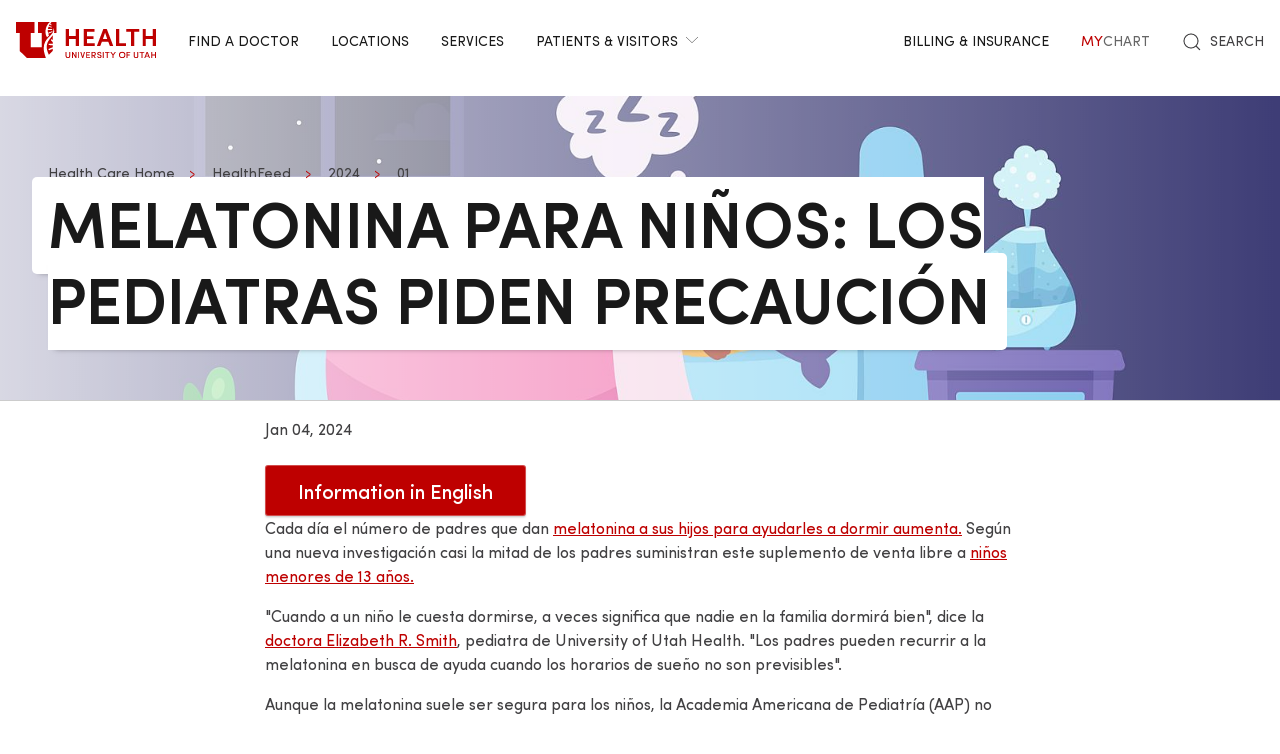

--- FILE ---
content_type: text/html; charset=UTF-8
request_url: https://healthcare.utah.edu/healthfeed/2024/01/melatonina-para-ninos-los-pediatras-piden-precaucion
body_size: 15116
content:
<!DOCTYPE html>
<html lang="en" dir="ltr" prefix="og: https://ogp.me/ns#">
  <head>
    <meta charset="utf-8" />
<noscript><style>form.antibot * :not(.antibot-message) { display: none !important; }</style>
</noscript><meta name="description" content="Cada día el número de padres que dan melatonina a sus hijos para ayudarles a dormir aumenta. Los pediatras de la Universidad de Utah Health recomiendan precaución." />
<meta name="abstract" content="Cada día el número de padres que dan melatonina a sus hijos para ayudarles a dormir aumenta. Los pediatras de la Universidad de Utah Health recomiendan precaución." />
<meta name="geo.placename" content="University of Utah" />
<meta name="geo.region" content="US-UT" />
<link rel="canonical" href="https://healthcare.utah.edu/healthfeed/2024/01/melatonina-para-ninos-los-pediatras-piden-precaucion" />
<link rel="shortlink" href="https://healthcare.utah.edu/healthfeed/2024/01/melatonina-para-ninos-los-pediatras-piden-precaucion" />
<meta name="author" content="Marketing and Communication" />
<link rel="image_src" href="/sites/g/files/zrelqx136/files/media/images/2023/GettyImages-1330596033-child-sleep.jpg" />
<meta name="rights" content="Copyright © 2026 University of Utah Health" />
<meta property="og:site_name" content="University of Utah Health | University of Utah Health" />
<meta property="og:type" content="article" />
<meta property="og:url" content="https://healthcare.utah.edu/healthfeed/2024/01/melatonina-para-ninos-los-pediatras-piden-precaucion" />
<meta property="og:title" content="Melatonina para niños: Los pediatras piden precaución" />
<meta property="og:description" content="Cada día el número de padres que dan melatonina a sus hijos para ayudarles a dormir aumenta. Los pediatras de la Universidad de Utah Health recomiendan precaución." />
<meta property="og:image" content="https://healthcare.utah.edu/sites/g/files/zrelqx136/files/media/images/2023/GettyImages-1330596033-child-sleep.jpg" />
<meta property="og:image:url" content="https://healthcare.utah.edu/sites/g/files/zrelqx136/files/media/images/2023/GettyImages-1330596033-child-sleep.jpg" />
<meta property="og:image:secure_url" content="https://healthcare.utah.edu/sites/g/files/zrelqx136/files/media/images/2023/GettyImages-1330596033-child-sleep.jpg" />
<meta property="og:image:type" content="image/jpeg" />
<meta property="og:image:alt" content="Melatonina para niños: Los pediatras piden precaución" />
<meta property="og:street_address" content="50 North Medical Drive" />
<meta property="og:locality" content="Salt Lake City" />
<meta property="og:region" content="Utah" />
<meta property="og:postal_code" content="84132" />
<meta property="og:country_name" content="United States of America" />
<meta property="og:phone_number" content="801-581-2121" />
<meta property="article:publisher" content="University of Utah Health" />
<meta property="article:published_time" content="2024-01-04T10:00:00-07:00" />
<meta property="article:modified_time" content="2025-01-29T06:11:54-07:00" />
<meta name="twitter:card" content="summary" />
<meta name="twitter:description" content="Cada día el número de padres que dan melatonina a sus hijos para ayudarles a dormir aumenta. Los pediatras de la Universidad de Utah Health recomiendan precaución." />
<meta name="twitter:site" content="@UofUHealth" />
<meta name="twitter:title" content="Melatonina para niños: Los pediatras piden precaución" />
<meta name="twitter:image" content="https://healthcare.utah.edu/sites/g/files/zrelqx136/files/media/images/2023/GettyImages-1330596033-child-sleep.jpg" />
<meta name="twitter:image:alt" content="Melatonina para niños: Los pediatras piden precaución" />
<meta name="Generator" content="Drupal 10 (https://www.drupal.org)" />
<meta name="MobileOptimized" content="width" />
<meta name="HandheldFriendly" content="true" />
<meta name="viewport" content="width=device-width, initial-scale=1.0" />
<script type="text/javascript">
  window._monsido = window._monsido || {
    token: "x7oQjGol-ulIbt7AdyossQ",
    statistics: {
      enabled: true,
      cookieLessTracking: true,
      documentTracking: {
        enabled: true,
        documentCls: "monsido_download",
        documentIgnoreCls: "monsido_ignore_download",
        documentExt: ["pdf","doc","ppt","docx","pptx"],
      },
    },
  };
</script><script type="text/javascript" src="https://app-script.monsido.com/v2/monsido-script.js" async="async"></script>
<script data-cfasync="false" type="text/javascript">const acquiaVwoUserOptOut = function () {
      if ('nocontrol' == 'optout') {
        return (localStorage.getItem('acquia_vwo_user_opt') !== null &&
                localStorage.getItem('acquia_vwo_user_opt') == '0');
      }
      if ('nocontrol' == 'optin') {
        return (localStorage.getItem('acquia_vwo_user_opt') === null ||
                localStorage.getItem('acquia_vwo_user_opt') == '0');
      }
      return false;
    }
</script>
<script data-cfasync="false" type="text/javascript">!acquiaVwoUserOptOut() && (window._vwo_code || (function () {
      var account_id=299571,
      version=2.1,
      settings_tolerance=2000,
      hide_element='body',
      hide_element_style='opacity:0 !important;filter:alpha(opacity=0) !important;background:none !important',
      f=false,w=window,d=document,v=d.querySelector('#vwoCode'),cK='_vwo_'+account_id+'_settings',cc={};try{var c=JSON.parse(localStorage.getItem('_vwo_'+account_id+'_config'));cc=c&&typeof c==='object'?c:{}}catch(e){}var stT=cc.stT==='session'?w.sessionStorage:w.localStorage;code={use_existing_jquery:function(){return typeof use_existing_jquery!=='undefined'?use_existing_jquery:undefined},library_tolerance:function(){return typeof library_tolerance!=='undefined'?library_tolerance:undefined},settings_tolerance:function(){return cc.sT||settings_tolerance},hide_element_style:function(){return'{'+(cc.hES||hide_element_style)+'}'},hide_element:function(){if(performance.getEntriesByName('first-contentful-paint')[0]){return''}return typeof cc.hE==='string'?cc.hE:hide_element},getVersion:function(){return version},finish:function(e){if(!f){f=true;var t=d.getElementById('_vis_opt_path_hides');if(t)t.parentNode.removeChild(t);if(e)(new Image).src='https://dev.visualwebsiteoptimizer.com/ee.gif?a='+account_id+e}},finished:function(){return f},addScript:function(e){var t=d.createElement('script');t.type='text/javascript';if(e.src){t.src=e.src}else{t.text=e.text}d.getElementsByTagName('head')[0].appendChild(t)},load:function(e,t){var i=this.getSettings(),n=d.createElement('script'),r=this;t=t||{};if(i){n.textContent=i;d.getElementsByTagName('head')[0].appendChild(n);if(!w.VWO||VWO.caE){stT.removeItem(cK);r.load(e)}}else{var o=new XMLHttpRequest;o.open('GET',e,true);o.withCredentials=!t.dSC;o.responseType=t.responseType||'text';o.onload=function(){if(t.onloadCb){return t.onloadCb(o,e)}if(o.status===200){_vwo_code.addScript({text:o.responseText})}else{_vwo_code.finish('&e=loading_failure:'+e)}};o.onerror=function(){if(t.onerrorCb){return t.onerrorCb(e)}_vwo_code.finish('&e=loading_failure:'+e)};o.send()}},getSettings:function(){try{var e=stT.getItem(cK);if(!e){return}e=JSON.parse(e);if(Date.now()>e.e){stT.removeItem(cK);return}return e.s}catch(e){return}},init:function(){if(d.URL.indexOf('__vwo_disable__')>-1)return;var e=this.settings_tolerance();w._vwo_settings_timer=setTimeout(function(){_vwo_code.finish();stT.removeItem(cK)},e);var t;if(this.hide_element()!=='body'){t=d.createElement('style');var i=this.hide_element(),n=i?i+this.hide_element_style():'',r=d.getElementsByTagName('head')[0];t.setAttribute('id','_vis_opt_path_hides');v&&t.setAttribute('nonce',v.nonce);t.setAttribute('type','text/css');if(t.styleSheet)t.styleSheet.cssText=n;else t.appendChild(d.createTextNode(n));r.appendChild(t)}else{t=d.getElementsByTagName('head')[0];var n=d.createElement('div');n.style.cssText='z-index: 2147483647 !important;position: fixed !important;left: 0 !important;top: 0 !important;width: 100% !important;height: 100% !important;background: white !important;';n.setAttribute('id','_vis_opt_path_hides');n.classList.add('_vis_hide_layer');t.parentNode.insertBefore(n,t.nextSibling)}var o='https://dev.visualwebsiteoptimizer.com/j.php?a='+account_id+'&u='+encodeURIComponent(d.URL)+'&vn='+version;if(w.location.search.indexOf('_vwo_xhr')!==-1){this.addScript({src:o})}else{this.load(o+'&x=true')}}};w._vwo_code=code;code.init();})()
)
window.VWO = window.VWO || [];
      window.VWO.data = window.VWO.data || {};
      window.VWO.data.acquia={"drupal":{"title":"Melatonina para ni\u00f1os: Los pediatras piden precauci\u00f3n","content_type":"story","taxonomy":[]}}
</script>
<script type="application/ld+json">{
    "@context": "https://schema.org",
    "@graph": [
        {
            "@type": "NewsArticle",
            "headline": "Melatonina para niños: Los pediatras piden precaución",
            "name": "Melatonina para niños: Los pediatras piden precaución",
            "description": "Cada día el número de padres que dan melatonina a sus hijos para ayudarles a dormir aumenta. Los pediatras de la Universidad de Utah Health recomiendan precaución.",
            "image": {
                "@type": "ImageObject",
                "representativeOfPage": "True",
                "url": "/sites/g/files/zrelqx136/files/media/images/2023/GettyImages-1330596033-child-sleep.jpg"
            },
            "datePublished": "2024-01-04T10:00:00-0700",
            "author": {
                "@type": "MedicalOrganization",
                "@id": "https://healthcare.utah.edu/newsroom",
                "name": "U of U Health Authors",
                "url": "https://healthcare.utah.edu/newsroom",
                "logo": {
                    "@type": "ImageObject",
                    "url": "/themes/custom/theme_uou/img/university-of-utah-health-logo.jpg",
                    "width": "1000",
                    "height": "698"
                }
            },
            "publisher": {
                "@type": "MedicalOrganization",
                "@id": "https://healthcare.utah.edu/newsroom",
                "name": "U of U Health Publishing Team",
                "url": "https://healthcare.utah.edu/newsroom",
                "logo": {
                    "@type": "ImageObject",
                    "url": "/themes/custom/theme_uou/img/university-of-utah-health-logo.jpg",
                    "width": "1000",
                    "height": "698"
                }
            }
        }
    ]
}</script>
<link rel="icon" href="/themes/custom/theme_uou_clinical/favicon.ico" type="image/vnd.microsoft.icon" />
<script src="/sites/g/files/zrelqx136/files/google_tag/healthcare_production/google_tag.script.js?t99aut" defer></script>
</head-placeholder>
    <title>Melatonina para niños: Los pediatras piden precaución | University of Utah Health</title>
    <style></style>
<style></style>
<style></style>
<style></style>
<style></style>
      <link rel="stylesheet" media="all" href="/sites/g/files/zrelqx136/files/css/css_ATQJNKkCo2rG_u7B3BGBFp1GHW2MsudCiMPjwGQH0Gg.css?delta=0&amp;language=en&amp;theme=theme_uou_clinical&amp;include=[base64]" />
<link rel="stylesheet" media="all" href="/sites/g/files/zrelqx136/files/css/css_K4m8BF_3zY415Rq0FMuXCBp0KNawq1jUv96RKycjQHA.css?delta=1&amp;language=en&amp;theme=theme_uou_clinical&amp;include=[base64]" />
<link rel="stylesheet" media="all" href="/sites/g/files/zrelqx136/files/css/css_FjRJXIlPhDMREwm1cTJfHxcOBNs8mplh9IV2ajT6efk.css?delta=2&amp;language=en&amp;theme=theme_uou_clinical&amp;include=[base64]" />
</css-placeholder>
      </js-placeholder>
  </head>
  <body>
          <div data-block-plugin-id="notification_block" class="block block-uou-notifications block-notification-block">
    
        

          

      </div>

    
        <a href="#main-content" class="visually-hidden focusable">
      Skip to main content
    </a>
    <noscript><iframe src="https://www.googletagmanager.com/ns.html?id=GTM-NQMT9N" height="0" width="0" style="display:none;visibility:hidden"></iframe></noscript>
      <div class="dialog-off-canvas-main-canvas" data-off-canvas-main-canvas="">
    

	
<div id="page-wrapper" class="page--story story-type--healthfeed">
	<header  id="page--header">
					<nav id="page--navbar" class="gls-navbar-container gls-navbar" gls-navbar="dropbar: true; dropbar-mode: push">
				<div class="gls-navbar-left">
					




                
  <a class="gls-navbar-item gls-logo" title="University of Utah Health" href="/" rel="home" >
    <img src="/themes/custom/theme_uou_clinical/logo.svg" alt="University of Utah Health logo" width="140">
  </a>

  

																		

<div role="navigation" aria-labelledby="mainnavigation-menu"  id="mainnavigation" data-block-plugin-id="menu_block:main" class="settings-tray-editable uou-clinical-main-menu gls-visible@l" data-drupal-settingstray="editable">
  

          <h2 class="visually-hidden" id="mainnavigation-menu">Main navigation</h2>
  
  

        
<ul class="menu menu-level-0 gls-navbar-nav">
            <li class="menu-item">

                <a href="/find-a-doctor">
                  Find a Doctor
                            </a>

                            
  



              </li>
                <li class="menu-item">

                <a href="/locations">
                  Locations
                            </a>

                            
  



              </li>
                <li class="menu-item">

                <a href="/medical-services">
                  Services
                            </a>

                            
  



              </li>
                <li class="menu-item">

                <a href="#" class="gls-navbar-dropdown-parent">
                  Patients &amp; Visitors
                              <span gls-icon="icon: chevron-down; ratio: 0.5" class="gls-navbar-dropdown-icon gls-navbar-dropdown-icon-down gls-margin-small-left gls-icon"></span>
                  </a>

                            
  

      <div class="uou-clinical-dropdown gls-navbar-dropdown-dropbar gls-navbar-dropdown-boundary gls-navbar-dropdown-bottom-center" gls-drop="cls-drop: gls-navbar-dropdown; boundary: !nav; boundary-align: true; pos: bottom-justify; flip: x; mode: click; duration: 100;">
  
    <div class="gls-child-width-1-3@m gls-grid" gls-grid>
              <div  class="menu-col-one">
            <div data-block-plugin-id="mega_menu_text_box_block" class="block block-uou-blocks block-mega-menu-text-box-block">
    
          <h3 class="gls-nav-header gls-text-uppercase">
        <span>Patient Services</span>
      </h3>
        

          
<p class="gls-text-small">
  
</p>

      </div>
<nav role="navigation" aria-labelledby="-menu" data-block-plugin-id="menu_block:main">
            
  <h2 class="visually-hidden" id="-menu">Patient Services</h2>
  

        
<ul class="gls-nav gls-navbar-dropdown-nav gls-list-large">
            
              <li class="menu-item">
          <a href="/bill" data-drupal-link-system-path="node/421">Questions About Your Bill?</a>
        </li>
                      
              <li class="menu-item">
          <a href="/primary-care/urgent" data-drupal-link-system-path="node/5281">Urgent Care</a>
        </li>
                      
              <li class="menu-item">
          <a href="/patient-family-services/where-to-stay" data-drupal-link-system-path="node/4586">Where to Stay</a>
        </li>
                      
              <li class="menu-item">
          <a href="/patient-family-services" data-drupal-link-system-path="node/4541">Patient &amp; Family Services</a>
        </li>
                      
              <li class="menu-item">
          <a href="/patient-family-services/visitor-guide" data-drupal-link-system-path="node/1441">Visitor Policy</a>
        </li>
                      
              <li class="menu-item">
          <a href="/coronavirus" data-drupal-link-system-path="node/1271">COVID &amp; Vaccine Information</a>
        </li>
                      
              <li class="menu-item">
          <a href="/clinical-trials" data-drupal-link-system-path="node/49466">Clinical Trials</a>
        </li>
            </ul>

  </nav>

        </div>
      
              <div  class="menu-col-two">
            <div data-block-plugin-id="mega_menu_text_box_block" class="block block-uou-blocks block-mega-menu-text-box-block">
    
          <h3 class="gls-nav-header gls-text-uppercase">
        <span>University of Utah Hospital</span>
      </h3>
        

          
<p class="gls-text-small">
  
</p>

      </div>
<nav role="navigation" aria-labelledby="-menu" data-block-plugin-id="menu_block:main">
            
  <h2 class="visually-hidden" id="-menu">Main navigation</h2>
  

        
<ul class="gls-nav gls-navbar-dropdown-nav gls-list-large">
            
              <li class="menu-item">
          <a href="/locations/hospital" data-drupal-link-system-path="node/42341">University of Utah Hospital</a>
        </li>
                      
              <li class="menu-item">
          <a href="/pediatrics/what-to-expect-hospital-stay" data-drupal-link-system-path="node/4991">Staying at the Hospital</a>
        </li>
                      
              <li class="menu-item">
          <a href="/locations/hospital#hospital-valet-parking" data-drupal-link-system-path="node/42341">Parking &amp; Valet</a>
        </li>
                      
              <li class="menu-item">
          <a href="/locations" data-drupal-link-system-path="locations">Looking for Another Location?</a>
        </li>
            </ul>

  </nav>

        </div>
      
              <div  class="menu-col-three">
            <div data-block-plugin-id="mega_menu_text_box_block" class="block block-uou-blocks block-mega-menu-text-box-block">
    
          <h3 class="gls-nav-header gls-text-uppercase">
        <span>General Questions</span>
      </h3>
        

          
<p class="gls-text-small">
  
</p>

      </div>
<nav role="navigation" aria-labelledby="-menu" data-block-plugin-id="menu_block:main">
            
  <h2 class="visually-hidden" id="-menu">Main navigation</h2>
  

        
<ul class="gls-nav gls-navbar-dropdown-nav gls-list-large">
            
              <li class="menu-item">
          <a href="tel:801-581-2668">801-581-2668</a>
        </li>
                      
              <li class="menu-item">
          <a href="/patient-family-services/interpreters" data-drupal-link-system-path="node/27081">Find an Interpreter</a>
        </li>
                      
              <li class="menu-item">
          <a href="/about" data-drupal-link-system-path="node/16">About U of U Health</a>
        </li>
            </ul>

  </nav>

        </div>
          </div>

      
  </div>


              </li>
      </ul>

  </div>

															</div>

				<div class="gls-navbar-right">
					  <div id="topheadermenu" data-block-plugin-id="menu_block:header-menu" class="settings-tray-editable gls-padding-remove block block-menu-block block-menu-blockheader-menu gls-navbar-item" data-drupal-settingstray="editable">
    
        

          
        <ul class="gls-navbar-nav gls-visible@l">
              <li>
                    
                      <a href="https://healthcare.utah.edu/bill/">Billing &amp; Insurance</a>
          
                  </li>
              <li>
                    
                      <a href="https://mychart.med.utah.edu/mychart/Authentication/Login">
              <span class="gls-text-primary">My</span>
              <span class="gls-text-muted">Chart</span>
            </a>
          
                  </li>
          </ul>
  


      </div>


																			<div class="gls-padding-small gls-padding-remove-top gls-padding-remove-bottom gls-visible@l">
								<nav class="o-nav" role="navigation" id="nav">
									<div class="o-nav__right">
										<a class="gls-link-reset gls-text-small o-nav__item o-nav__item--search u-show@large" href="/search">
											<span gls-search-icon></span>
											<span class="gls-text-uppercase gls-margin-xsmall-left">Search</span>
										</a>
									</div>
								</nav>
							</div>
					
					<div class="gls-navbar-item gls-hidden@l">
						<button class="gls-button gls-button-outline gls-button-small" type="button" gls-toggle="target: #offcanvas-flip">
							<span gls-navbar-toggle-icon="" class="gls-margin-xsmall-right gls-text-primary gls-icon gls-navbar-toggle-icon"></span>
							<span class="gls-text-uppercase">Menu</span>
						</button>
					</div>
											

<div id="offcanvas-flip" class="gls-offcanvas" gls-offcanvas="flip: true; overlay: true">
  <div class="gls-offcanvas-bar gls-box-shadow-medium">
    <button class="gls-offcanvas-close gls-icon gls-close" type="button" gls-close>
      <span class="gls-hidden">Close</span>
    </button>

    <nav role="navigation" aria-labelledby="servicelinemenu-menu"  id="servicelinemenu" data-block-plugin-id="menu_block:service-line-menu" class="settings-tray-editable uou-clinical-service-line-menu" data-drupal-settingstray="editable">
      

                          <h2 class="visually-hidden" id="servicelinemenu-menu">Service line menu</h2>
      
      

                    
    
    <ul class="gls-nav-default gls-nav-parent-icon" gls-nav>
                      <li class="menu-item">
                    <a href="/find-a-doctor">
                      Find a Doctor
          </a>

                  </li>

                      <li class="menu-item">
                    <a href="/medical-services">
                      Services
          </a>

                  </li>

                      <li class="menu-item">
                    <a href="/locations">
                      Locations
          </a>

                  </li>

                      <li class="menu-item menu-item--expanded gls-parent">
                    <a href="#">
                      Patients &amp; Visitors
          </a>

                                        
    <ul class="gls-nav-default gls-nav-sub" >
                      <li class="menu-item menu-item--expanded gls-parent">
                    <a href="#">
                      Patient Services
          </a>

                                        
    <ul class="gls-nav-default " >
                      <li class="menu-item">
                    <a href="/bill">
                      Questions About Your Bill?
          </a>

                  </li>

                      <li class="menu-item">
                    <a href="/primarycare/urgent">
                      Urgent Care
          </a>

                  </li>

                      <li class="menu-item">
                    <a href="/patient-family-services/where-to-stay">
                      Where to Stay
          </a>

                  </li>

                      <li class="menu-item">
                    <a href="/patient-family-services">
                      Patient &amp; Family Services
          </a>

                  </li>

                      <li class="menu-item">
                    <a href="/clinicaltrials">
                      Clinical Services
          </a>

                  </li>

                      <li class="menu-item">
                    <a href="/coronavirus">
                      COVID &amp; Vaccine Information
          </a>

                  </li>

          </ul>
  
                              </li>

                      <li class="menu-item menu-item--expanded gls-parent">
                    <a href="#">
                      University of Utah Hospital
          </a>

                                        
    <ul class="gls-nav-default " >
                      <li class="menu-item">
                    <a href="/locations/hospital">
                      University of Utah Hospital
          </a>

                  </li>

                      <li class="menu-item">
                    <a href="/pediatrics/what-to-expect-hospital-stay">
                      Staying at the Hospital
          </a>

                  </li>

                      <li class="menu-item">
                    <a href="/locations/hospital#hospital-valet-parking">
                      Parking &amp; Valet
          </a>

                  </li>

                      <li class="menu-item">
                    <a href="/locations">
                      Looking for Another Location?
          </a>

                  </li>

          </ul>
  
                              </li>

                      <li class="menu-item menu-item--expanded gls-parent">
                    <a href="#">
                      General Questions
          </a>

                                        
    <ul class="gls-nav-default " >
                      <li class="menu-item">
                    <a href="tel:+18015812668">
                      801-581-2668
          </a>

                  </li>

                      <li class="menu-item">
                    <a href="/patient-family-services/interpreters">
                      Find an Interpreter
          </a>

                  </li>

                      <li class="menu-item">
                    <a href="/brand">
                      About U of U Health
          </a>

                  </li>

          </ul>
  
                              </li>

          </ul>
  
                              </li>

                      <li class="menu-item">
                    <a href="/bill">
                      Billing &amp; Insurance
          </a>

                  </li>

                      <li class="menu-item">
                    <a href="https://mychart.med.utah.edu/mychart/">
                      MyChart
          </a>

                  </li>

          </ul>
  


          </nav>

        <a class="gls-link-reset gls-text-small gls-display-block gls-margin-top" href="/search">
      <span gls-search-icon></span>
      <span class="gls-text-uppercase gls-margin-xsmall-left">Search</span>
    </a>
  </div>
</div>

									</div>

			</nav>
			<div class="gls-navbar-dropbar"></div>
			</header>

	
			<div id="page--highlighted">
			<div class="gls-container">
				  <div id="region--highlighted" class="region region-highlighted">
      <div id="theme-uou-clinical-help" role="complementary" data-block-plugin-id="help_block" class="block block-help block-help-block">
    
        

          <p></p>
      </div>

  </div>

			</div>
		</div>
	
	
	<div  id="page">
		<div id="page--wrapper" class="gls-grid" gls-grid>
			<main  id="page--content" class="gls-width-1-1">
				<a id="main-content" tabindex="-1"></a>
				  <div id="region--content" class="region region-content">
    <div data-drupal-messages-fallback class="hidden"></div>  <div id="theme-uou-clinical-mainpagecontent" data-block-plugin-id="system_main_block" class="block block-system block-system-main-block">
    
        

          <article  class="gls-article">

  <!-- Billboard -->
          <div id="page--billboard" class="node--story-billboard">
                                <div class="coh-container ssa-component coh-component ssa-component-instance-c9e2e31c-4705-4940-a110-00b3d3aadf2c coh-component-instance-c9e2e31c-4705-4940-a110-00b3d3aadf2c gls-section gls-section-default gls-cover-container gls-text-center gls-border-bottom gls-hidden@m" data-lift-slot >   <img class="coh-image coh-image-responsive-xl" gls-cover style="filter: blur(20px);" src="/sites/g/files/zrelqx136/files/styles/billboard_tablet/public/media/images/2023/GettyImages-1330596033-child-sleep.jpg?itok=I0hRTU76" alt="[media-entity-reference:media-alt]" />     <div class="coh-container gls-overlay-default-gradient-right gls-position-cover" > </div>   <div class="coh-container gls-container gls-container-large gls-flex gls-flex-column gls-flex-middle gls-position-relative coh-ce-cpt_image_billboard-a586471a" style="row-gap: .75rem;" >     <ul class="coh-breadcrumb gls-breadcrumb gls-breadcrumb-secondary gls-margin-remove gls-dark">  <li>  <a href="/">Health Care Home</a>  </li>  <li>  <a href="/healthfeed">HealthFeed</a>  </li>  <li>  <a href="/healthfeed/2024">2024</a>  </li>  <li>  <a href="/healthfeed/2024/01">01</a>  </li>  </ul>    <div class="coh-container gls-flex gls-flex-column" style="row-gap: .75rem;" >   <h1 class="coh-heading gls-heading-medium gls-text-semibold gls-text-uppercase gls-margin-remove gls-text-emphasis gls-dark" style="--heading-medium-line-height: 1.2;"  > Melatonina para niños: Los pediatras piden precaución </h1>   </div>       </div> </div>  <div class="coh-container ssa-component coh-component ssa-component-instance-c9e2e31c-4705-4940-a110-00b3d3aadf2c coh-component-instance-c9e2e31c-4705-4940-a110-00b3d3aadf2c gls-section gls-section-default gls-cover-container gls-border-bottom gls-visible@m" data-lift-slot >   <img class="coh-image coh-image-responsive-xl" gls-cover src="/sites/g/files/zrelqx136/files/styles/billboard_desktop/public/media/images/2023/GettyImages-1330596033-child-sleep.jpg?itok=v7RdjflB" alt="[media-entity-reference:media-alt]" />     <div class="coh-container gls-overlay-default-gradient-right gls-position-cover" > </div>   <div class="coh-container gls-container gls-container-large gls-flex gls-flex-column gls-position-relative gls-text-left gls-flex-top coh-ce-cpt_image_billboard-a586471a" >  <div class="coh-container gls-flex gls-flex-column gls-text-left gls-flex-top ssa-instance-c766c5f19c255d7a3153c3858f2ec4a9 coh-ce-cpt_image_billboard-aca91573" style="row-gap: .75rem;" >     <ul class="coh-breadcrumb gls-breadcrumb gls-breadcrumb-secondary gls-margin-remove gls-dark">  <li>  <a href="/">Health Care Home</a>  </li>  <li>  <a href="/healthfeed">HealthFeed</a>  </li>  <li>  <a href="/healthfeed/2024">2024</a>  </li>  <li>  <a href="/healthfeed/2024/01">01</a>  </li>  </ul>    <div class="coh-container gls-flex gls-flex-column" style="row-gap: 1.25rem;" >   <h1 class="coh-heading gls-heading-medium gls-text-semibold gls-text-uppercase gls-margin-remove gls-text-emphasis gls-dark" style="--heading-medium-line-height: 1.2;" >  <span class="coh-inline-element gls-border-rounded gls-background-default  coh-ce-cpt_image_billboard-a586471a" style="box-decoration-break: clone; box-shadow: 0 5px 6px -7px rgba(0, 0, 0, 0.6), 0 2px 4px -5px rgba(0, 0, 0, 0.06); margin: 0 -0.25em; padding: 0 .25em .125em; text-box-trim: trim-both;">Melatonina para niños: Los pediatras piden precaución</span> </h1>   </div>       </div> </div> </div> 
 

    </div>
  
  <!-- Navigation -->
  
  
  <!-- Table of Contents -->
  
  <div>
    



  <div  class="layout layout--uou--one--column gls-section gls-preserve-color gls-section-default gls-section-xsmall">
          <div  class="gls-container gls-container-xsmall">
          <div data-block-plugin-id="field_block:node:story:created" class="block block-layout-builder block-field-blocknodestorycreated">
    
        

          <span><time datetime="2024-01-04T10:00:00-07:00">Jan 04, 2024</time>
</span>

      </div>
  <div data-block-plugin-id="field_block:node:story:body" class="block block-layout-builder block-field-blocknodestorybody">
    
        

          
            <div></div>
      
      </div>

      </div>
      </div>
  <div class="layout layout--onecol">
    <div  class="layout__region layout__region--content">
        <div data-block-plugin-id="field_block:node:story:field_layout_canvas" class="block block-layout-builder block-field-blocknodestoryfield-layout-canvas">
    
        

          
            <div>              <div class="coh-container ssa-component coh-component ssa-component-instance-a7f32d12-1fbd-4218-b46a-8440b495722e coh-component-instance-a7f32d12-1fbd-4218-b46a-8440b495722e" data-lift-slot >  <div class="coh-container gls-section  gls-section-default gls-padding-remove-vertical"  style="padding-top: ; padding-bottom: ;" >  <div class="coh-container gls-container gls-container-xsmall" >               <div class="coh-container ssa-component coh-component ssa-component-instance-9b30efab-6eb8-435e-b407-74cd92066410 coh-component-instance-9b30efab-6eb8-435e-b407-74cd92066410" data-lift-slot >  <div class="coh-container    coh-ce-cpt_standard_button_component-c5ddda05" >  <a href="/healthfeed/2024/01/melatonin-children-pediatricians-urge-caution" class="coh-link gls-button gls-button-primary default-size default-width" target="_self" > Information in English    </a> </div> </div> 
         <div class="coh-container ssa-component coh-component ssa-component-instance-e1c30477-7cad-402b-be25-d67c2ef0a52c coh-component-instance-e1c30477-7cad-402b-be25-d67c2ef0a52c  " data-lift-slot >  <div class="coh-wysiwyg"  >    <p><span>Cada día el número de padres que dan </span><a href="https://jamanetwork.com/journals/jamapediatrics/article-abstract/2811895"><span>melatonina a sus hijos para ayudarles a dormir aumenta.</span></a><span> Según una nueva investigación casi la mitad de los padres suministran este suplemento de venta libre a </span><a href="https://www.sleepfoundation.org/sleep-news/nearly-half-of-parents-give-kids-melatonin-for-sleep#:~:text=A%2520new%2520study%2520shows%2520that,give%2520it%2520to%2520their%2520teens"><span>niños menores de 13 años.</span></a><span>&nbsp;</span></p><p><span>"Cuando a un niño le cuesta dormirse, a veces significa que nadie en la familia dormirá bien", dice la </span><a href="https://healthcare.utah.edu/find-a-doctor/elizabeth-r-smith"><span>doctora Elizabeth R. Smith</span></a><span>, pediatra de University of Utah Health. "Los padres pueden recurrir a la melatonina en busca de ayuda cuando los horarios de sueño no son previsibles".</span></p><p><span>Aunque la melatonina suele ser segura para los niños, la Academia Americana de Pediatría (AAP) no recomienda el uso rutinario del suplemento y anima a los padres a hablar con el pediatra de sus hijos antes de dárselo.</span></p><p><span>Los pediatras de la Universidad de Utah Health están de acuerdo y recomiendan precaución. A continuación se explica por qué:</span></p> </div> </div>  
         <div class="coh-container ssa-component coh-component ssa-component-instance-4b5f70ea-21e6-4046-bc7e-81d0482b0b3a coh-component-instance-4b5f70ea-21e6-4046-bc7e-81d0482b0b3a coh-heading-component" data-lift-slot >  <div class="coh-inline-element gls-pre-heading gls-h4 gls-text-muted gls-margin-xsmall-bottom "></div> <h2 class="coh-heading gls-text-primary gls-text-uppercase gls-text-semibold  gls-margin-medium-bottom" >  <span class="coh-inline-element">La melatonina no soluciona los problemas de sueño</span> </h2> </div> 
         <div class="coh-container ssa-component coh-component ssa-component-instance-f27895ab-5581-42e6-984b-628b4a66bf55 coh-component-instance-f27895ab-5581-42e6-984b-628b4a66bf55  " data-lift-slot >  <div class="coh-wysiwyg"  >    <p><span>La melatonina es una sustancia somnífera natural que produce nuestro cuerpo y que nos ayuda a tranquilizar el cerebro y a conciliar el sueño. La melatonina también se vende como suplemento que ayuda a conciliar el sueño, pero no lo mantiene. Está pensada para ser utilizada a corto plazo, a menos que se hable de lo contrario con un médico.</span></p><p><span>La melatonina puede ayudar a reajustar los horarios de sueño o a establecer rutinas a la hora de acostarse. Sin embargo, a veces se utiliza con más regularidad en niños con trastornos del desarrollo como el trastorno del espectro autista, el TDAH o trastornos mentales.</span></p> </div> </div>  
         <div class="coh-container ssa-component coh-component ssa-component-instance-2546121f-30b9-4b81-9439-f3da8409f978 coh-component-instance-2546121f-30b9-4b81-9439-f3da8409f978 coh-heading-component" data-lift-slot >  <div class="coh-inline-element gls-pre-heading gls-h4 gls-text-muted gls-margin-xsmall-bottom "></div> <h2 class="coh-heading gls-text-primary gls-text-uppercase gls-text-semibold  gls-margin-medium-bottom" >  <span class="coh-inline-element">La melatonina no está regulada por la FDA</span> </h2> </div> 
         <div class="coh-container ssa-component coh-component ssa-component-instance-c2ed4c10-a8c5-43f8-8895-23fe2b64e910 coh-component-instance-c2ed4c10-a8c5-43f8-8895-23fe2b64e910  " data-lift-slot >  <div class="coh-wysiwyg"  >    <p><span>La melatonina se considera un suplemento. Debido a este etiquetado, la dosificación puede ser complicada. La </span><a href="https://www.sleepfoundation.org/melatonin/melatonin-dosage-for-kids"><span>dosis de melatonina puede variar</span></a><span> desde medio miligramo hasta 10 miligramos.</span></p><p><span>"Ahí es donde nos metemos en problemas, porque no está regulada", dice Smith. "Nadie está haciendo las medidas de calidad para asegurarse de que la melatonina es exactamente como describe la botella".</span></p><p><span>&nbsp;Un </span><a href="https://www.cdc.gov/mmwr/volumes/71/wr/mm7122a1.htm"><span>estudio reciente</span></a><span> descubrió que, en un lapso de nueve años, la ingestión de melatonina aumentó un 530% en Estados Unidos, lo que provocó un rápido incremento de las hospitalizaciones pediátricas y un aumento del 70% de las llamadas a los centros de toxicología para niños menores de cinco años.</span></p><p><span>Aunque los padres deben hablar con un pediatra sobre la dosis antes de dársela a sus hijos, Smith recomienda empezar con la dosis más baja posible. No suministrar la dosis adecuada podría provocar:</span></p><ul><li><span>Sueños vívidos</span></li><li><span>Aturdimiento</span></li><li><span>Agitación</span></li><li><span>Fatiga</span></li><li><span>Mareos</span></li><li><span>Dolor de cabeza</span></li><li><span>Cambios de humor</span></li><li><span>Necesidad de orinar más seguido durante la noche</span></li></ul> </div> </div>  
         <div class="coh-container ssa-component coh-component ssa-component-instance-c373237a-3d30-4fe7-844c-61f7ef1f33ce coh-component-instance-c373237a-3d30-4fe7-844c-61f7ef1f33ce coh-heading-component" data-lift-slot >  <div class="coh-inline-element gls-pre-heading gls-h4 gls-text-muted gls-margin-xsmall-bottom "></div> <h2 class="coh-heading gls-text-primary gls-text-uppercase gls-text-semibold  gls-margin-medium-bottom" >  <span class="coh-inline-element">Se necesita más investigación</span> </h2> </div> 
         <div class="coh-container ssa-component coh-component ssa-component-instance-05df6491-3db1-4fd6-a16d-891b5ee3c6a1 coh-component-instance-05df6491-3db1-4fd6-a16d-891b5ee3c6a1  " data-lift-slot >  <div class="coh-wysiwyg"  >    <p><span>La melatonina es un somnífero, no una solución para el sueño. Y se necesitan más investigaciones para comprender mejor el uso a largo plazo del suplemento entre los niños. Las investigaciones han demostrado que suministrar melatonina a los niños a corto plazo es relativamente seguro. Sin embargo, algunos estudios cuestionan el impacto de la melatonina en el crecimiento y el desarrollo del niño.</span></p> </div> </div>  
         <div class="coh-container ssa-component coh-component ssa-component-instance-a3a97afa-d34b-4fb6-856b-5e4211e6174e coh-component-instance-a3a97afa-d34b-4fb6-856b-5e4211e6174e coh-heading-component" data-lift-slot >  <div class="coh-inline-element gls-pre-heading gls-h4 gls-text-muted gls-margin-xsmall-bottom "></div> <h2 class="coh-heading gls-h3 gls-text-secondary gls-heading-line gls-text-uppercase  gls-margin-medium-bottom" >  <span class="coh-inline-element">Consejos para dormir</span> </h2> </div> 
         <div class="coh-container ssa-component coh-component ssa-component-instance-5d4e6fed-3ee0-44e1-99a2-2c6dc59d3faa coh-component-instance-5d4e6fed-3ee0-44e1-99a2-2c6dc59d3faa  " data-lift-slot >  <div class="coh-wysiwyg"  >    <p><span>El mejor consejo para los padres es establecer una rutina nocturna para sus hijos con estos tres pasos:</span></p><ol><li><span><strong>Fije una hora para dormir:</strong> Intente acostar a su hijo a la misma hora todas las noches.</span></li><li><span><strong>Tenga un plan:</strong> Una rutina para acostarse puede durar entre 20 y 30 minutos y puede consistir en cambiar la ropa, lavarse los dientes, darse un baño, leer un cuento o cantar una canción.</span></li><li><span><strong>Sea constante:</strong> Es comprensible que los horarios y las actividades diarias cambien cada día, pero establecer una rutina a la hora de dormir ayudará a su hijo a tranquilizarse y conciliar el sueño.</span></li></ol> </div> </div>  
   </div> </div> </div> 
                   <div class="coh-container ssa-component coh-component ssa-component-instance-6aa079f1-a36b-4047-b38b-11581aaeded9 coh-component-instance-6aa079f1-a36b-4047-b38b-11581aaeded9" data-lift-slot >  <div class="coh-container gls-section  gls-section-default default-size"  style="padding-top: ; padding-bottom: ;" >  <div class="coh-container gls-container default-width" >           <div class="coh-container ssa-component coh-component ssa-component-instance-bdc26d2b-27e4-44ef-ae04-b4fe2030dc77 coh-component-instance-bdc26d2b-27e4-44ef-ae04-b4fe2030dc77 coh-heading-component" data-lift-slot >  <div class="coh-inline-element gls-pre-heading gls-h4 gls-text-muted gls-margin-xsmall-bottom gls-text-center"></div> <h2 class="coh-heading gls-text-primary gls-text-uppercase gls-text-semibold gls-text-center gls-margin-medium-bottom" >  <span class="coh-inline-element">Lea más información de nuestros especialistas</span> </h2> </div> 
           <div class="coh-container ssa-component coh-component ssa-component-instance-29cfca01-c12d-45ef-ac45-c2baa614737d coh-component-instance-29cfca01-c12d-45ef-ac45-c2baa614737d" data-lift-slot >  <div class="coh-container gls-container  " >  <div class="coh-container gls-grid-small gls-child-width-1-3@m gls-child-width-1-2@s" gls-height-match="target: .gls-card" gls-grid >            
    

<div class="story-teaser-block">
  <div class="gls-card gls-card-default">
        <div class="gls-card-media-top gls-cover-container">
      <a href="/healthfeed/2026/01/por-que-el-sueno-deberia-ser-una-prioridad-fundamental-para-la-salud" class="show-focus" aria-label="Read More: Por qué el sueño debería ser una prioridad fundamental para la salud">
        <canvas width="600" height="300"></canvas>
        <img data-src="/sites/g/files/zrelqx136/files/styles/wide_tablet/public/media/images/2026/gettyimages-1316229396-sleep.jpg?itok=BwnekjsO" alt="Woman sleeping in her bed" gls-cover gls-img>
      </a>
    </div>
    
    <div class="gls-card-header gls-padding-xsmall-top gls-padding-xsmall-bottom gls-text-small">
      <div gls-grid>
        <div class="gls-width-expand gls-text-uppercase story-teaser__story-type">
                    
      <div>
              <div>HealthFeed</div>
          </div>
  
                  </div>
                  <div>Jan 16, 2026</div>
              </div>
    </div>
    <div class="gls-card-body">
      <h3 class="gls-card-title gls-margin-small-top gls-text-break"><a href="/healthfeed/2026/01/por-que-el-sueno-deberia-ser-una-prioridad-fundamental-para-la-salud" class="show-focus gls-link-reset"><span>Por qué el sueño debería ser una prioridad fundamental para la salud</span>
</a></h3>
      <p class="gls-text-break">
            <div>  <p>La calidad del sueño es tan esencial para su salud general como la nutrición, la hidratación y la actividad física. Sin embargo, muchas personas subestiman lo importante que es el...</p>


</div>
      </p>
              <p class="gls-text-break">
          <a href="/healthfeed/2026/01/por-que-el-sueno-deberia-ser-una-prioridad-fundamental-para-la-salud" class="show-focus">Read More</a>
                            </p>
          </div>
  </div>
</div>

    

<div class="story-teaser-block">
  <div class="gls-card gls-card-default">
        <div class="gls-card-media-top gls-cover-container">
      <a href="/healthfeed/2026/01/los-beneficios-del-entrenamiento-con-pesas-en-todas-las-etapas-de-la-vida" class="show-focus" aria-label="Read More: Los beneficios del entrenamiento con pesas en todas las etapas de la vida">
        <canvas width="600" height="300"></canvas>
        <img data-src="/sites/g/files/zrelqx136/files/styles/wide_tablet/public/media/images/2026/gettyimages-2195078591-weightlifting.jpg?itok=bBiCC9x9" alt="Weighlifting" gls-cover gls-img>
      </a>
    </div>
    
    <div class="gls-card-header gls-padding-xsmall-top gls-padding-xsmall-bottom gls-text-small">
      <div gls-grid>
        <div class="gls-width-expand gls-text-uppercase story-teaser__story-type">
                    
      <div>
              <div>HealthFeed</div>
          </div>
  
                  </div>
                  <div>Jan 14, 2026</div>
              </div>
    </div>
    <div class="gls-card-body">
      <h3 class="gls-card-title gls-margin-small-top gls-text-break"><a href="/healthfeed/2026/01/los-beneficios-del-entrenamiento-con-pesas-en-todas-las-etapas-de-la-vida" class="show-focus gls-link-reset"><span>Los beneficios del entrenamiento con pesas en todas las etapas de la vida</span>
</a></h3>
      <p class="gls-text-break">
            <div>  <p>El entrenamiento con pesas no es solo para atletas o culturistas. Independientemente de su edad, sexo o estado físico, el entrenamiento con pesas ofrece una serie de beneficios para su...</p>


</div>
      </p>
              <p class="gls-text-break">
          <a href="/healthfeed/2026/01/los-beneficios-del-entrenamiento-con-pesas-en-todas-las-etapas-de-la-vida" class="show-focus">Read More</a>
                            </p>
          </div>
  </div>
</div>

    

<div class="story-teaser-block">
  <div class="gls-card gls-card-default">
        <div class="gls-card-media-top gls-cover-container">
      <a href="/healthfeed/2026/01/datos-basicos-sobre-la-ketamina-para-la-depresion-espanol" class="show-focus" aria-label="Read More: Datos básicos sobre la ketamina para la depresión">
        <canvas width="600" height="300"></canvas>
        <img data-src="/sites/g/files/zrelqx136/files/styles/wide_tablet/public/media/images/2023/GettyImages-1429898205-ketamine.jpg?itok=dnDDkQkb" alt="ketamine" gls-cover gls-img>
      </a>
    </div>
    
    <div class="gls-card-header gls-padding-xsmall-top gls-padding-xsmall-bottom gls-text-small">
      <div gls-grid>
        <div class="gls-width-expand gls-text-uppercase story-teaser__story-type">
                    
      <div>
              <div>HealthFeed</div>
          </div>
  
                  </div>
                  <div>Jan 09, 2026</div>
              </div>
    </div>
    <div class="gls-card-body">
      <h3 class="gls-card-title gls-margin-small-top gls-text-break"><a href="/healthfeed/2026/01/datos-basicos-sobre-la-ketamina-para-la-depresion-espanol" class="show-focus gls-link-reset"><span>Datos básicos sobre la ketamina para la depresión</span>
</a></h3>
      <p class="gls-text-break">
            <div>  <p>Vivir con depresión puede resultar aislante y abrumador, y a veces esos sentimientos tardan mucho tiempo en desaparecer. Los antidepresivos pueden ayudar a aliviar el dolor en algunos casos, pero...</p>


</div>
      </p>
              <p class="gls-text-break">
          <a href="/healthfeed/2026/01/datos-basicos-sobre-la-ketamina-para-la-depresion-espanol" class="show-focus">Read More</a>
                            </p>
          </div>
  </div>
</div>

    

<div class="story-teaser-block">
  <div class="gls-card gls-card-default">
        <div class="gls-card-media-top gls-cover-container">
      <a href="/healthfeed/2026/01/la-relacion-entre-la-disfuncion-erectil-y-las-enfermedades-cardiacas" class="show-focus" aria-label="Read More: La relación entre la disfunción erectil y las enfermedades cardíacas">
        <canvas width="600" height="300"></canvas>
        <img data-src="/sites/g/files/zrelqx136/files/styles/wide_tablet/public/media/images/2025/gettyimages-1338553680-men-walking.jpg?itok=198Pr9TZ" alt="A group of men walking" gls-cover gls-img>
      </a>
    </div>
    
    <div class="gls-card-header gls-padding-xsmall-top gls-padding-xsmall-bottom gls-text-small">
      <div gls-grid>
        <div class="gls-width-expand gls-text-uppercase story-teaser__story-type">
                    
      <div>
              <div>HealthFeed</div>
          </div>
  
                  </div>
                  <div>Jan 05, 2026</div>
              </div>
    </div>
    <div class="gls-card-body">
      <h3 class="gls-card-title gls-margin-small-top gls-text-break"><a href="/healthfeed/2026/01/la-relacion-entre-la-disfuncion-erectil-y-las-enfermedades-cardiacas" class="show-focus gls-link-reset"><span>La relación entre la disfunción erectil y las enfermedades cardíacas</span>
</a></h3>
      <p class="gls-text-break">
            <div>  <p>¿Sabía que tener problemas para lograr una erección cuando está excitado puede ser la manera en que su cuerpo le indica que debe revisar la salud de su corazón? Conozca...</p>


</div>
      </p>
              <p class="gls-text-break">
          <a href="/healthfeed/2026/01/la-relacion-entre-la-disfuncion-erectil-y-las-enfermedades-cardiacas" class="show-focus">Read More</a>
                            </p>
          </div>
  </div>
</div>

    

<div class="story-teaser-block">
  <div class="gls-card gls-card-default">
        <div class="gls-card-media-top gls-cover-container">
      <a href="/healthfeed/2025/12/por-que-puede-ser-peligroso-automedicarse-con-kits-de-antibioticos" class="show-focus" aria-label="Read More: Por qué puede ser peligroso automedicarse con kits de antibióticos">
        <canvas width="600" height="300"></canvas>
        <img data-src="/sites/g/files/zrelqx136/files/styles/wide_tablet/public/media/images/2025/gettyimages-2192279251-medicine-kit.jpg?itok=ybxMFYK1" alt="Woman organzing medicines" gls-cover gls-img>
      </a>
    </div>
    
    <div class="gls-card-header gls-padding-xsmall-top gls-padding-xsmall-bottom gls-text-small">
      <div gls-grid>
        <div class="gls-width-expand gls-text-uppercase story-teaser__story-type">
                    
      <div>
              <div>HealthFeed</div>
          </div>
  
                  </div>
                  <div>Dec 22, 2025</div>
              </div>
    </div>
    <div class="gls-card-body">
      <h3 class="gls-card-title gls-margin-small-top gls-text-break"><a href="/healthfeed/2025/12/por-que-puede-ser-peligroso-automedicarse-con-kits-de-antibioticos" class="show-focus gls-link-reset"><span>Por qué puede ser peligroso automedicarse con kits de antibióticos</span>
</a></h3>
      <p class="gls-text-break">
            <div>  <p>¿Está pensando en usar un kit de antibióticos en casa? Antes de hacerlo, conozca por qué automedicarse podría poner en riesgo su salud y la efectividad de los antibióticos.</p>


</div>
      </p>
              <p class="gls-text-break">
          <a href="/healthfeed/2025/12/por-que-puede-ser-peligroso-automedicarse-con-kits-de-antibioticos" class="show-focus">Read More</a>
                            </p>
          </div>
  </div>
</div>

    

<div class="story-teaser-block">
  <div class="gls-card gls-card-default">
        <div class="gls-card-media-top gls-cover-container">
      <a href="/healthfeed/2025/12/que-es-una-crisis-nerviosa-y-cuando-debe-buscar-ayuda" class="show-focus" aria-label="Read More: ¿Que es una crisis nerviosa y cuándo debe buscar ayuda?">
        <canvas width="600" height="300"></canvas>
        <img data-src="/sites/g/files/zrelqx136/files/styles/wide_tablet/public/media/images/2025/gettyimages-2176663767-mental-health.jpg?h=d295ab77&amp;itok=BO_ZNDM3" alt="Man putting his hands on his head" gls-cover gls-img>
      </a>
    </div>
    
    <div class="gls-card-header gls-padding-xsmall-top gls-padding-xsmall-bottom gls-text-small">
      <div gls-grid>
        <div class="gls-width-expand gls-text-uppercase story-teaser__story-type">
                    
      <div>
              <div>HealthFeed</div>
          </div>
  
                  </div>
                  <div>Dec 17, 2025</div>
              </div>
    </div>
    <div class="gls-card-body">
      <h3 class="gls-card-title gls-margin-small-top gls-text-break"><a href="/healthfeed/2025/12/que-es-una-crisis-nerviosa-y-cuando-debe-buscar-ayuda" class="show-focus gls-link-reset"><span>¿Que es una crisis nerviosa y cuándo debe buscar ayuda?</span>
</a></h3>
      <p class="gls-text-break">
            <div>  <p>¿Siente que la vida es demasiado para manejar? Descubra qué significa realmente una crisis nerviosa, las señales de advertencia que debe observar y cómo dar pasos hacia el alivio antes...</p>


</div>
      </p>
              <p class="gls-text-break">
          <a href="/healthfeed/2025/12/que-es-una-crisis-nerviosa-y-cuando-debe-buscar-ayuda" class="show-focus">Read More</a>
                            </p>
          </div>
  </div>
</div>
 
   </div> </div> </div> 
                    <div class="coh-container ssa-component coh-component ssa-component-instance-ffb69428-e6c8-48d5-9fff-1227961aa290 coh-component-instance-ffb69428-e6c8-48d5-9fff-1227961aa290" data-lift-slot >  <div class="coh-container gls-text-center   coh-ce-cpt_standard_button_component-c5ddda05" >  <a href="/healthfeed/blog-de-salud" class="coh-link gls-button gls-button-primary default-size default-width" target="_self" > Ver más en el HealthFeed    </a> </div> </div> 
 

   </div> </div> </div> 
 

 
</div>
      
      </div>

    </div>
  </div>




  <div  class="layout layout--uou--one--column gls-section gls-preserve-color gls-section-default gls-section-xsmall">
          <div  class="gls-container gls-container-xsmall">
          <div data-block-plugin-id="field_block:node:story:field_tags" class="block block-layout-builder block-field-blocknodestoryfield-tags">
    
        

            <ul class="gls-subnav gls-margin">
    <li><span class="gls-margin-small-right" gls-icon="tag"></span></li>
          <li><a href="/news/tags/espanol" hreflang="en">español</a></li>
          <li><a href="/news/tags/sueno" hreflang="en">sueño</a></li>
          <li><a href="/news/tags/salud-de-los-ninos" hreflang="en">salud de los ninos</a></li>
      </ul>

      </div>

      </div>
      </div>

  </div>

</article>

      </div>

  </div>

			</main>
		</div>
	</div>

			<footer role="contentinfo">
			  <div id="region--footer" class="region region-footer">

    <div class="gls-section gls-section-small gls-section-muted gls-border-top gls-border-bottom gls-border-primary">
            <div class="gls-container">
        <div gls-grid>
          
  <div class="gls-width-1-2@s gls-width-expand@m">
          <h3 class="gls-h4 gls-text-medium gls-text-primary gls-text-center gls-text-left@s">Site Links</h3>
    
          

        <ul class="gls-list gls-text-small gls-border-left gls-border-primary gls-padding-small-left">
              <li>
          <a class="gls-link-reset show-focus" href="/about">About Us</a>
        </li>
              <li>
          <a class="gls-link-reset show-focus" href="https://healthsciences.utah.edu/education.php">Academics &amp; Research</a>
        </li>
              <li>
          <a class="gls-link-reset show-focus" href="/bill">Billing</a>
        </li>
              <li>
          <a class="gls-link-reset show-focus" href="/patient-family-services/interpreters">Find an Interpreter</a>
        </li>
              <li>
          <a class="gls-link-reset show-focus" href="https://employment.utah.edu/">Jobs</a>
        </li>
              <li>
          <a class="gls-link-reset show-focus" href="https://healthsciences.utah.edu/giving/">Giving</a>
        </li>
              <li>
          <a class="gls-link-reset show-focus" href="https://healthcare.utah.edu/locations/">Maps &amp; Directions</a>
        </li>
              <li>
          <a class="gls-link-reset show-focus" href="/newsroom">Newsroom</a>
        </li>
              <li>
          <a class="gls-link-reset show-focus" href="https://physicians.utah.edu/">Referring Providers</a>
        </li>
          </ul>
  


      </div>

          
  <div class="gls-width-1-2@s gls-width-expand@m">
          <h3 class="gls-h4 gls-text-medium gls-text-primary gls-text-center gls-text-left@s">Helpful Links</h3>
    
          

        <ul class="gls-list gls-text-small gls-border-left gls-border-primary gls-padding-small-left">
              <li>
          <a class="gls-link-reset show-focus" href="/pricing">Price Transparency</a>
        </li>
              <li>
          <a class="gls-link-reset show-focus" href="/patient-family-services/patient-rights">Patient Rights &amp; Responsibilities</a>
        </li>
              <li>
          <a class="gls-link-reset show-focus" href="/patient-privacy">Patient Privacy</a>
        </li>
              <li>
          <a class="gls-link-reset show-focus" href="/patient-family-services/visitor-guide">Visitor Policy</a>
        </li>
              <li>
          <a class="gls-link-reset show-focus" href="https://utah.edu/disclaimer/">Disclaimer</a>
        </li>
              <li>
          <a class="gls-link-reset show-focus" href="/policies/privacy">Website Privacy Notice</a>
        </li>
              <li>
          <a class="gls-link-reset show-focus" href="/policies">DNV Public Information Policy</a>
        </li>
              <li>
          <a class="gls-link-reset show-focus" href="/policies/discrimination">Non-Discrimination Policy</a>
        </li>
              <li>
          <a class="gls-link-reset show-focus" href="/patient-family-services/patient-rights/surprise-medical-bills">Surprise Billing Rights</a>
        </li>
              <li>
          <a class="gls-link-reset show-focus" href="/contact-our-webmaster">Webmaster</a>
        </li>
          </ul>
  


      </div>


                    
          <div class="gls-width-1-2@s gls-width-expand@m"></div>
          
    
      
<div class="gls-width-expand@m gls-text-center gls-text-left@m">
  <p>
                <a href="https://healthcare.utah.edu" class="show-focus" target="_blank" title="University of Utah Healthcare">
              <img src="/themes/custom/theme_uou_clinical/img/uhealth-logo.svg" alt="UofU Health logo" width="180" />
          </a>
        </p>

      <p>
    50 North Medical Drive<br>
    Salt Lake City,    Utah
    84132
  </p>
    
      <p class="gls-h3 gls-text-primary gls-margin">801-581-2121</p>
    
      <ul class="gls-iconnav gls-flex-inline" style="--iconnav-margin-horizontal: var(--global-small-space);">
          <li>
          <a class="show-focus"  aria-label=twitter href="https://twitter.com/UofUHealth" gls-icon="icon: twitter;"></a>
      </li>
              <li>
          <a class="show-focus"  aria-label=facebook href="https://www.facebook.com/UofUHealth" gls-icon="icon: facebook;"></a>
      </li>
      
      
      <li>
          <a class="show-focus"  aria-label=youtube  href="https://www.youtube.com/UofUHealthcare" gls-icon="icon: youtube;"></a>
      </li>
              <li>
          <a class="show-focus"  aria-label=linkedin href="https://www.linkedin.com/company/university-of-utah-hospital" gls-icon="icon: linkedin;"></a>
      </li>
              <li>
          <a class="show-focus"  aria-label=instagram href="https://www.instagram.com/uofuhealth/?hl=en" gls-icon="icon: instagram;"></a>
      </li>
      </ul>
    
        <p class="gls-text-left gls-text-small"><h4>Scheduling:&nbsp;<strong>801-213-9500</strong><br />
En Español:&nbsp;<strong>801-646-5914</strong></h4>
</p>
    </div>

  
        </div>
      </div>
    </div>
    
    
      
<div class="gls-section gls-section-small gls-section-default">
  <div class="gls-container">
    <div class="gls-flex-middle" gls-grid>
      <div class="gls-width-expand@m gls-text-center gls-text-left@m">
          
      </div>

      <div class="gls-width-2-5@m gls-text-right@m">
        <p class="gls-text-small">Copyright © 2026 University of Utah Health</p>	
      </div>

    </div>
  </div>
</div>

  

  </div>

		</footer>
	
	</div>


  </div>

    
    <script type="application/json" data-drupal-selector="drupal-settings-json">{"path":{"baseUrl":"\/","pathPrefix":"","currentPath":"node\/93696","currentPathIsAdmin":false,"isFront":false,"currentLanguage":"en"},"pluralDelimiter":"\u0003","suppressDeprecationErrors":true,"ajaxPageState":{"libraries":"[base64]","theme":"theme_uou_clinical","theme_token":null},"ajaxTrustedUrl":[],"cohesion":{"currentAdminTheme":"claro_uofu","front_end_settings":{"global_js":null},"google_map_api_key":"","google_map_api_key_geo":null,"animate_on_view_mobile":"DISABLED","add_animation_classes":"DISABLED","responsive_grid_settings":{"gridType":"desktop-first","columns":12,"breakpoints":{"xl":{"width":2400,"innerGutter":30,"outerGutter":30,"widthType":"fixed","previewColumns":12,"label":"Television","class":"coh-icon-television","iconHex":"F26C","boxedWidth":2340},"lg":{"width":1599,"innerGutter":30,"outerGutter":30,"widthType":"fixed","previewColumns":12,"label":"Desktop","class":"coh-icon-desktop","iconHex":"F108","boxedWidth":1539},"md":{"width":1199,"innerGutter":30,"outerGutter":30,"widthType":"fixed","previewColumns":12,"label":"Laptop","class":"coh-icon-laptop","iconHex":"F109","boxedWidth":1139},"sm":{"width":959,"innerGutter":30,"outerGutter":30,"widthType":"fixed","previewColumns":12,"label":"Tablet","class":"coh-icon-tablet","iconHex":"F10A","boxedWidth":899},"ps":{"width":639,"innerGutter":30,"outerGutter":30,"widthType":"fixed","previewColumns":3,"label":"Mobile landscape","class":"coh-icon-mobile-landscape","iconHex":"E91E","boxedWidth":579},"xs":{"innerGutter":20,"outerGutter":20,"previewColumns":1,"label":"Mobile","class":"coh-icon-mobile","iconHex":"F10B","boxedWidth":279,"width":319,"widthType":"fluid","mobilePlaceholderWidth":320,"mobilePlaceholderType":"fluid"}}},"use_dx8":true,"sidebar_view_style":"titles","log_dx8_error":false,"error_url":"\/cohesionapi\/logger\/jserrors","dx8_content_paths":[["settings","content"],["settings","content","text"],["settings","markerInfo","text"],["settings","title"],["markup","prefix"],["markup","suffix"],["markup","attributes",["value"]],["hideNoData","hideData"],["hideNoData","hideData","text"]]},"mautic":{"base_url":"https:\/\/u-of-u-health.mautic.net\/mtc.js"},"uouWebtag":{"enabled":true,"webtagId":"e439f462-cb72-44ee-9f7e-c134866373b7","tenantId":"2029","host":"https:\/\/api7.agilone.com","domain":".utah.edu","environment":"prod","mauticInstanceSource":"u-of-u-health.mautic.net","debug":false},"user":{"vwo_user_opt":null,"uid":0,"permissionsHash":"1de3f2e3c1bf8b30ef8341f65c5872a8cc42e4727df5a5f8e5ac47a169f34447"},"ajax":[]}</script>
<script src="/sites/g/files/zrelqx136/files/js/js_HTOA9o1aVXU1tVQWsQpSnQEYsS0MMGjxxOh0W1c2_P8.js?scope=footer&amp;delta=0&amp;language=en&amp;theme=theme_uou_clinical&amp;include=[base64]"></script>
<script src="/sites/g/files/zrelqx136/files/asset_injector/js/save__freshpaint-8aa8d0713cf520c622f4100e4360ca20.js?t99aut"></script>
<script src="/sites/g/files/zrelqx136/files/js/js_ojodwp9EY-bS2sbopJRTq84qks9ktFJ_HFktwpR_Wa4.js?scope=footer&amp;delta=2&amp;language=en&amp;theme=theme_uou_clinical&amp;include=[base64]"></script>
<script src="https://freshpaint-cdn.com/js/b343b2b3-dfe6-4ade-871e-3556c93bf31f/freshpaint.js"></script>
<script src="/sites/g/files/zrelqx136/files/js/js_5tujIZJtKIJINfrwvN-wGJttynOCnQJmw9bJuUNrf1s.js?scope=footer&amp;delta=4&amp;language=en&amp;theme=theme_uou_clinical&amp;include=[base64]"></script>
<script src="/modules/custom/uou_config/Modules/uou_webtag/js/uou_webtag.config.js?t99aut" defer></script>
<script src="https://scripts.agilone.com/latest/acquia-cdp-webtag.js" defer></script>
<script src="/modules/custom/uou_config/Modules/uou_webtag/js/uou_webtag.visitor.js?t99aut" defer></script>
<script src="/modules/custom/uou_config/Modules/uou_webtag/js/uou_webtag.utm.js?t99aut" defer></script>
<script src="/modules/custom/uou_config/Modules/uou_webtag/js/uou_webtag.category.js?t99aut" defer></script>
</js-bottom-placeholder>
  </body>
</html>
